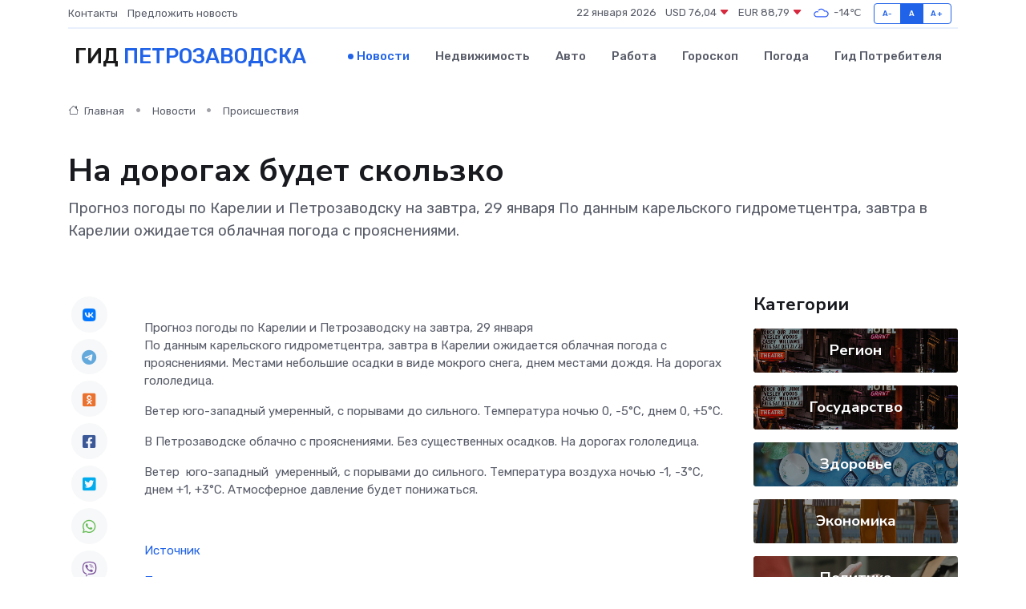

--- FILE ---
content_type: text/html; charset=utf-8
request_url: https://www.google.com/recaptcha/api2/aframe
body_size: 268
content:
<!DOCTYPE HTML><html><head><meta http-equiv="content-type" content="text/html; charset=UTF-8"></head><body><script nonce="0_2H8Y7zVd5q9zH_ihZA-g">/** Anti-fraud and anti-abuse applications only. See google.com/recaptcha */ try{var clients={'sodar':'https://pagead2.googlesyndication.com/pagead/sodar?'};window.addEventListener("message",function(a){try{if(a.source===window.parent){var b=JSON.parse(a.data);var c=clients[b['id']];if(c){var d=document.createElement('img');d.src=c+b['params']+'&rc='+(localStorage.getItem("rc::a")?sessionStorage.getItem("rc::b"):"");window.document.body.appendChild(d);sessionStorage.setItem("rc::e",parseInt(sessionStorage.getItem("rc::e")||0)+1);localStorage.setItem("rc::h",'1769099288413');}}}catch(b){}});window.parent.postMessage("_grecaptcha_ready", "*");}catch(b){}</script></body></html>